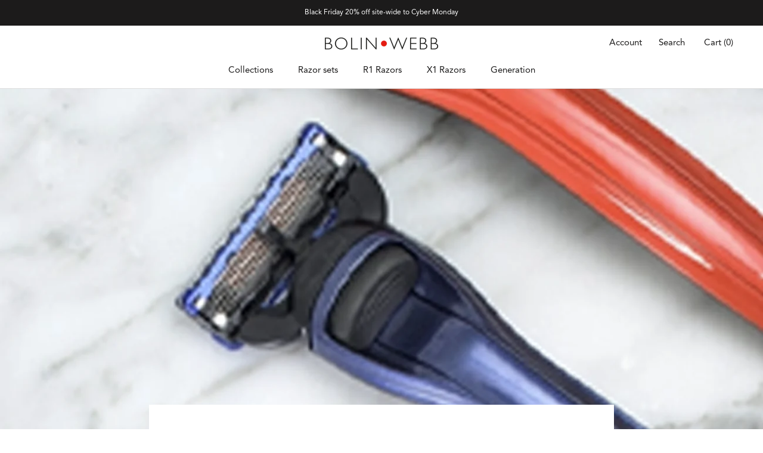

--- FILE ---
content_type: text/javascript
request_url: https://bolinwebb.com/cdn/shop/t/7/assets/custom.js?v=138108643635544352021741350731
body_size: -196
content:
(function(){"use strict";jQuery(document).ready(function($){$(document).ready(function(e){owlSetup()}),$(window).resize(function(){owlSetup()});function owlSetup(){var oc=$(".owl-initialize");oc.each(function(){var $el=$(this);let carouselDisplay=$el.data("carousel-display");if(carouselDisplay){let displayAction=carouselDisplay.action,displayBreakpoint=parseInt(carouselDisplay.breakpoint),matchMedia="";!isNaN(displayBreakpoint)&&(displayAction=="create"||displayAction=="destroy")?(displayAction=="create"?matchMedia="(max-width: "+displayBreakpoint+"px)":displayAction=="destroy"&&(displayBreakpoint=displayBreakpoint-1,matchMedia="(min-width: "+displayBreakpoint+"px)"),window.matchMedia(matchMedia).matches?(typeof $el.data("owl.carousel")<"u"&&$el.data("owl.carousel").destroy(),$el.removeClass("owl-carousel")):owlInitialize($el)):owlInitialize($el)}else owlInitialize($el)})}function owlInitialize($carousel){setTimeout(function(){$carousel.addClass("owl-carousel"),$carousel.owlCarousel($.extend({autoplay:!0,loop:!0,items:3,autowidth:!0,nav:!1,dots:!0},$carousel.data("carousel-options")));let totalWidth=0;$carousel.find('.owl-item:not(".cloned")').each(function(){totalWidth+=$(this).width()}),console.log(totalWidth);let parentWidth=$carousel.parent().width();totalWidth<=parentWidth&&(typeof $carousel.data("owl.carousel")<"u"&&$carousel.data("owl.carousel").destroy(),$carousel.removeClass("owl-carousel"))},10)}})})();
//# sourceMappingURL=/cdn/shop/t/7/assets/custom.js.map?v=138108643635544352021741350731
